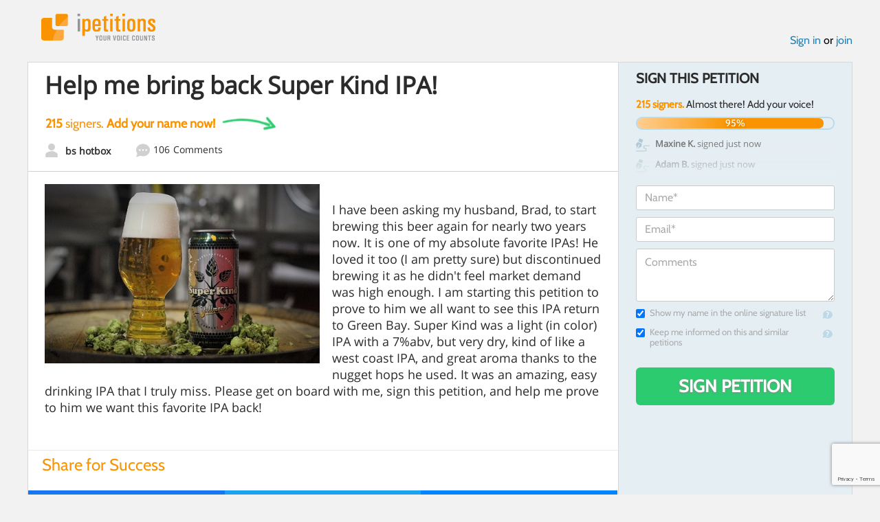

--- FILE ---
content_type: text/html; charset=utf-8
request_url: https://www.google.com/recaptcha/api2/anchor?ar=1&k=6LcFiWspAAAAAC7kwjTJ-C25bnrLYUjPVW3kG27E&co=aHR0cHM6Ly93d3cuaXBldGl0aW9ucy5jb206NDQz&hl=en&v=N67nZn4AqZkNcbeMu4prBgzg&size=invisible&anchor-ms=20000&execute-ms=30000&cb=792dvdxamnhv
body_size: 49028
content:
<!DOCTYPE HTML><html dir="ltr" lang="en"><head><meta http-equiv="Content-Type" content="text/html; charset=UTF-8">
<meta http-equiv="X-UA-Compatible" content="IE=edge">
<title>reCAPTCHA</title>
<style type="text/css">
/* cyrillic-ext */
@font-face {
  font-family: 'Roboto';
  font-style: normal;
  font-weight: 400;
  font-stretch: 100%;
  src: url(//fonts.gstatic.com/s/roboto/v48/KFO7CnqEu92Fr1ME7kSn66aGLdTylUAMa3GUBHMdazTgWw.woff2) format('woff2');
  unicode-range: U+0460-052F, U+1C80-1C8A, U+20B4, U+2DE0-2DFF, U+A640-A69F, U+FE2E-FE2F;
}
/* cyrillic */
@font-face {
  font-family: 'Roboto';
  font-style: normal;
  font-weight: 400;
  font-stretch: 100%;
  src: url(//fonts.gstatic.com/s/roboto/v48/KFO7CnqEu92Fr1ME7kSn66aGLdTylUAMa3iUBHMdazTgWw.woff2) format('woff2');
  unicode-range: U+0301, U+0400-045F, U+0490-0491, U+04B0-04B1, U+2116;
}
/* greek-ext */
@font-face {
  font-family: 'Roboto';
  font-style: normal;
  font-weight: 400;
  font-stretch: 100%;
  src: url(//fonts.gstatic.com/s/roboto/v48/KFO7CnqEu92Fr1ME7kSn66aGLdTylUAMa3CUBHMdazTgWw.woff2) format('woff2');
  unicode-range: U+1F00-1FFF;
}
/* greek */
@font-face {
  font-family: 'Roboto';
  font-style: normal;
  font-weight: 400;
  font-stretch: 100%;
  src: url(//fonts.gstatic.com/s/roboto/v48/KFO7CnqEu92Fr1ME7kSn66aGLdTylUAMa3-UBHMdazTgWw.woff2) format('woff2');
  unicode-range: U+0370-0377, U+037A-037F, U+0384-038A, U+038C, U+038E-03A1, U+03A3-03FF;
}
/* math */
@font-face {
  font-family: 'Roboto';
  font-style: normal;
  font-weight: 400;
  font-stretch: 100%;
  src: url(//fonts.gstatic.com/s/roboto/v48/KFO7CnqEu92Fr1ME7kSn66aGLdTylUAMawCUBHMdazTgWw.woff2) format('woff2');
  unicode-range: U+0302-0303, U+0305, U+0307-0308, U+0310, U+0312, U+0315, U+031A, U+0326-0327, U+032C, U+032F-0330, U+0332-0333, U+0338, U+033A, U+0346, U+034D, U+0391-03A1, U+03A3-03A9, U+03B1-03C9, U+03D1, U+03D5-03D6, U+03F0-03F1, U+03F4-03F5, U+2016-2017, U+2034-2038, U+203C, U+2040, U+2043, U+2047, U+2050, U+2057, U+205F, U+2070-2071, U+2074-208E, U+2090-209C, U+20D0-20DC, U+20E1, U+20E5-20EF, U+2100-2112, U+2114-2115, U+2117-2121, U+2123-214F, U+2190, U+2192, U+2194-21AE, U+21B0-21E5, U+21F1-21F2, U+21F4-2211, U+2213-2214, U+2216-22FF, U+2308-230B, U+2310, U+2319, U+231C-2321, U+2336-237A, U+237C, U+2395, U+239B-23B7, U+23D0, U+23DC-23E1, U+2474-2475, U+25AF, U+25B3, U+25B7, U+25BD, U+25C1, U+25CA, U+25CC, U+25FB, U+266D-266F, U+27C0-27FF, U+2900-2AFF, U+2B0E-2B11, U+2B30-2B4C, U+2BFE, U+3030, U+FF5B, U+FF5D, U+1D400-1D7FF, U+1EE00-1EEFF;
}
/* symbols */
@font-face {
  font-family: 'Roboto';
  font-style: normal;
  font-weight: 400;
  font-stretch: 100%;
  src: url(//fonts.gstatic.com/s/roboto/v48/KFO7CnqEu92Fr1ME7kSn66aGLdTylUAMaxKUBHMdazTgWw.woff2) format('woff2');
  unicode-range: U+0001-000C, U+000E-001F, U+007F-009F, U+20DD-20E0, U+20E2-20E4, U+2150-218F, U+2190, U+2192, U+2194-2199, U+21AF, U+21E6-21F0, U+21F3, U+2218-2219, U+2299, U+22C4-22C6, U+2300-243F, U+2440-244A, U+2460-24FF, U+25A0-27BF, U+2800-28FF, U+2921-2922, U+2981, U+29BF, U+29EB, U+2B00-2BFF, U+4DC0-4DFF, U+FFF9-FFFB, U+10140-1018E, U+10190-1019C, U+101A0, U+101D0-101FD, U+102E0-102FB, U+10E60-10E7E, U+1D2C0-1D2D3, U+1D2E0-1D37F, U+1F000-1F0FF, U+1F100-1F1AD, U+1F1E6-1F1FF, U+1F30D-1F30F, U+1F315, U+1F31C, U+1F31E, U+1F320-1F32C, U+1F336, U+1F378, U+1F37D, U+1F382, U+1F393-1F39F, U+1F3A7-1F3A8, U+1F3AC-1F3AF, U+1F3C2, U+1F3C4-1F3C6, U+1F3CA-1F3CE, U+1F3D4-1F3E0, U+1F3ED, U+1F3F1-1F3F3, U+1F3F5-1F3F7, U+1F408, U+1F415, U+1F41F, U+1F426, U+1F43F, U+1F441-1F442, U+1F444, U+1F446-1F449, U+1F44C-1F44E, U+1F453, U+1F46A, U+1F47D, U+1F4A3, U+1F4B0, U+1F4B3, U+1F4B9, U+1F4BB, U+1F4BF, U+1F4C8-1F4CB, U+1F4D6, U+1F4DA, U+1F4DF, U+1F4E3-1F4E6, U+1F4EA-1F4ED, U+1F4F7, U+1F4F9-1F4FB, U+1F4FD-1F4FE, U+1F503, U+1F507-1F50B, U+1F50D, U+1F512-1F513, U+1F53E-1F54A, U+1F54F-1F5FA, U+1F610, U+1F650-1F67F, U+1F687, U+1F68D, U+1F691, U+1F694, U+1F698, U+1F6AD, U+1F6B2, U+1F6B9-1F6BA, U+1F6BC, U+1F6C6-1F6CF, U+1F6D3-1F6D7, U+1F6E0-1F6EA, U+1F6F0-1F6F3, U+1F6F7-1F6FC, U+1F700-1F7FF, U+1F800-1F80B, U+1F810-1F847, U+1F850-1F859, U+1F860-1F887, U+1F890-1F8AD, U+1F8B0-1F8BB, U+1F8C0-1F8C1, U+1F900-1F90B, U+1F93B, U+1F946, U+1F984, U+1F996, U+1F9E9, U+1FA00-1FA6F, U+1FA70-1FA7C, U+1FA80-1FA89, U+1FA8F-1FAC6, U+1FACE-1FADC, U+1FADF-1FAE9, U+1FAF0-1FAF8, U+1FB00-1FBFF;
}
/* vietnamese */
@font-face {
  font-family: 'Roboto';
  font-style: normal;
  font-weight: 400;
  font-stretch: 100%;
  src: url(//fonts.gstatic.com/s/roboto/v48/KFO7CnqEu92Fr1ME7kSn66aGLdTylUAMa3OUBHMdazTgWw.woff2) format('woff2');
  unicode-range: U+0102-0103, U+0110-0111, U+0128-0129, U+0168-0169, U+01A0-01A1, U+01AF-01B0, U+0300-0301, U+0303-0304, U+0308-0309, U+0323, U+0329, U+1EA0-1EF9, U+20AB;
}
/* latin-ext */
@font-face {
  font-family: 'Roboto';
  font-style: normal;
  font-weight: 400;
  font-stretch: 100%;
  src: url(//fonts.gstatic.com/s/roboto/v48/KFO7CnqEu92Fr1ME7kSn66aGLdTylUAMa3KUBHMdazTgWw.woff2) format('woff2');
  unicode-range: U+0100-02BA, U+02BD-02C5, U+02C7-02CC, U+02CE-02D7, U+02DD-02FF, U+0304, U+0308, U+0329, U+1D00-1DBF, U+1E00-1E9F, U+1EF2-1EFF, U+2020, U+20A0-20AB, U+20AD-20C0, U+2113, U+2C60-2C7F, U+A720-A7FF;
}
/* latin */
@font-face {
  font-family: 'Roboto';
  font-style: normal;
  font-weight: 400;
  font-stretch: 100%;
  src: url(//fonts.gstatic.com/s/roboto/v48/KFO7CnqEu92Fr1ME7kSn66aGLdTylUAMa3yUBHMdazQ.woff2) format('woff2');
  unicode-range: U+0000-00FF, U+0131, U+0152-0153, U+02BB-02BC, U+02C6, U+02DA, U+02DC, U+0304, U+0308, U+0329, U+2000-206F, U+20AC, U+2122, U+2191, U+2193, U+2212, U+2215, U+FEFF, U+FFFD;
}
/* cyrillic-ext */
@font-face {
  font-family: 'Roboto';
  font-style: normal;
  font-weight: 500;
  font-stretch: 100%;
  src: url(//fonts.gstatic.com/s/roboto/v48/KFO7CnqEu92Fr1ME7kSn66aGLdTylUAMa3GUBHMdazTgWw.woff2) format('woff2');
  unicode-range: U+0460-052F, U+1C80-1C8A, U+20B4, U+2DE0-2DFF, U+A640-A69F, U+FE2E-FE2F;
}
/* cyrillic */
@font-face {
  font-family: 'Roboto';
  font-style: normal;
  font-weight: 500;
  font-stretch: 100%;
  src: url(//fonts.gstatic.com/s/roboto/v48/KFO7CnqEu92Fr1ME7kSn66aGLdTylUAMa3iUBHMdazTgWw.woff2) format('woff2');
  unicode-range: U+0301, U+0400-045F, U+0490-0491, U+04B0-04B1, U+2116;
}
/* greek-ext */
@font-face {
  font-family: 'Roboto';
  font-style: normal;
  font-weight: 500;
  font-stretch: 100%;
  src: url(//fonts.gstatic.com/s/roboto/v48/KFO7CnqEu92Fr1ME7kSn66aGLdTylUAMa3CUBHMdazTgWw.woff2) format('woff2');
  unicode-range: U+1F00-1FFF;
}
/* greek */
@font-face {
  font-family: 'Roboto';
  font-style: normal;
  font-weight: 500;
  font-stretch: 100%;
  src: url(//fonts.gstatic.com/s/roboto/v48/KFO7CnqEu92Fr1ME7kSn66aGLdTylUAMa3-UBHMdazTgWw.woff2) format('woff2');
  unicode-range: U+0370-0377, U+037A-037F, U+0384-038A, U+038C, U+038E-03A1, U+03A3-03FF;
}
/* math */
@font-face {
  font-family: 'Roboto';
  font-style: normal;
  font-weight: 500;
  font-stretch: 100%;
  src: url(//fonts.gstatic.com/s/roboto/v48/KFO7CnqEu92Fr1ME7kSn66aGLdTylUAMawCUBHMdazTgWw.woff2) format('woff2');
  unicode-range: U+0302-0303, U+0305, U+0307-0308, U+0310, U+0312, U+0315, U+031A, U+0326-0327, U+032C, U+032F-0330, U+0332-0333, U+0338, U+033A, U+0346, U+034D, U+0391-03A1, U+03A3-03A9, U+03B1-03C9, U+03D1, U+03D5-03D6, U+03F0-03F1, U+03F4-03F5, U+2016-2017, U+2034-2038, U+203C, U+2040, U+2043, U+2047, U+2050, U+2057, U+205F, U+2070-2071, U+2074-208E, U+2090-209C, U+20D0-20DC, U+20E1, U+20E5-20EF, U+2100-2112, U+2114-2115, U+2117-2121, U+2123-214F, U+2190, U+2192, U+2194-21AE, U+21B0-21E5, U+21F1-21F2, U+21F4-2211, U+2213-2214, U+2216-22FF, U+2308-230B, U+2310, U+2319, U+231C-2321, U+2336-237A, U+237C, U+2395, U+239B-23B7, U+23D0, U+23DC-23E1, U+2474-2475, U+25AF, U+25B3, U+25B7, U+25BD, U+25C1, U+25CA, U+25CC, U+25FB, U+266D-266F, U+27C0-27FF, U+2900-2AFF, U+2B0E-2B11, U+2B30-2B4C, U+2BFE, U+3030, U+FF5B, U+FF5D, U+1D400-1D7FF, U+1EE00-1EEFF;
}
/* symbols */
@font-face {
  font-family: 'Roboto';
  font-style: normal;
  font-weight: 500;
  font-stretch: 100%;
  src: url(//fonts.gstatic.com/s/roboto/v48/KFO7CnqEu92Fr1ME7kSn66aGLdTylUAMaxKUBHMdazTgWw.woff2) format('woff2');
  unicode-range: U+0001-000C, U+000E-001F, U+007F-009F, U+20DD-20E0, U+20E2-20E4, U+2150-218F, U+2190, U+2192, U+2194-2199, U+21AF, U+21E6-21F0, U+21F3, U+2218-2219, U+2299, U+22C4-22C6, U+2300-243F, U+2440-244A, U+2460-24FF, U+25A0-27BF, U+2800-28FF, U+2921-2922, U+2981, U+29BF, U+29EB, U+2B00-2BFF, U+4DC0-4DFF, U+FFF9-FFFB, U+10140-1018E, U+10190-1019C, U+101A0, U+101D0-101FD, U+102E0-102FB, U+10E60-10E7E, U+1D2C0-1D2D3, U+1D2E0-1D37F, U+1F000-1F0FF, U+1F100-1F1AD, U+1F1E6-1F1FF, U+1F30D-1F30F, U+1F315, U+1F31C, U+1F31E, U+1F320-1F32C, U+1F336, U+1F378, U+1F37D, U+1F382, U+1F393-1F39F, U+1F3A7-1F3A8, U+1F3AC-1F3AF, U+1F3C2, U+1F3C4-1F3C6, U+1F3CA-1F3CE, U+1F3D4-1F3E0, U+1F3ED, U+1F3F1-1F3F3, U+1F3F5-1F3F7, U+1F408, U+1F415, U+1F41F, U+1F426, U+1F43F, U+1F441-1F442, U+1F444, U+1F446-1F449, U+1F44C-1F44E, U+1F453, U+1F46A, U+1F47D, U+1F4A3, U+1F4B0, U+1F4B3, U+1F4B9, U+1F4BB, U+1F4BF, U+1F4C8-1F4CB, U+1F4D6, U+1F4DA, U+1F4DF, U+1F4E3-1F4E6, U+1F4EA-1F4ED, U+1F4F7, U+1F4F9-1F4FB, U+1F4FD-1F4FE, U+1F503, U+1F507-1F50B, U+1F50D, U+1F512-1F513, U+1F53E-1F54A, U+1F54F-1F5FA, U+1F610, U+1F650-1F67F, U+1F687, U+1F68D, U+1F691, U+1F694, U+1F698, U+1F6AD, U+1F6B2, U+1F6B9-1F6BA, U+1F6BC, U+1F6C6-1F6CF, U+1F6D3-1F6D7, U+1F6E0-1F6EA, U+1F6F0-1F6F3, U+1F6F7-1F6FC, U+1F700-1F7FF, U+1F800-1F80B, U+1F810-1F847, U+1F850-1F859, U+1F860-1F887, U+1F890-1F8AD, U+1F8B0-1F8BB, U+1F8C0-1F8C1, U+1F900-1F90B, U+1F93B, U+1F946, U+1F984, U+1F996, U+1F9E9, U+1FA00-1FA6F, U+1FA70-1FA7C, U+1FA80-1FA89, U+1FA8F-1FAC6, U+1FACE-1FADC, U+1FADF-1FAE9, U+1FAF0-1FAF8, U+1FB00-1FBFF;
}
/* vietnamese */
@font-face {
  font-family: 'Roboto';
  font-style: normal;
  font-weight: 500;
  font-stretch: 100%;
  src: url(//fonts.gstatic.com/s/roboto/v48/KFO7CnqEu92Fr1ME7kSn66aGLdTylUAMa3OUBHMdazTgWw.woff2) format('woff2');
  unicode-range: U+0102-0103, U+0110-0111, U+0128-0129, U+0168-0169, U+01A0-01A1, U+01AF-01B0, U+0300-0301, U+0303-0304, U+0308-0309, U+0323, U+0329, U+1EA0-1EF9, U+20AB;
}
/* latin-ext */
@font-face {
  font-family: 'Roboto';
  font-style: normal;
  font-weight: 500;
  font-stretch: 100%;
  src: url(//fonts.gstatic.com/s/roboto/v48/KFO7CnqEu92Fr1ME7kSn66aGLdTylUAMa3KUBHMdazTgWw.woff2) format('woff2');
  unicode-range: U+0100-02BA, U+02BD-02C5, U+02C7-02CC, U+02CE-02D7, U+02DD-02FF, U+0304, U+0308, U+0329, U+1D00-1DBF, U+1E00-1E9F, U+1EF2-1EFF, U+2020, U+20A0-20AB, U+20AD-20C0, U+2113, U+2C60-2C7F, U+A720-A7FF;
}
/* latin */
@font-face {
  font-family: 'Roboto';
  font-style: normal;
  font-weight: 500;
  font-stretch: 100%;
  src: url(//fonts.gstatic.com/s/roboto/v48/KFO7CnqEu92Fr1ME7kSn66aGLdTylUAMa3yUBHMdazQ.woff2) format('woff2');
  unicode-range: U+0000-00FF, U+0131, U+0152-0153, U+02BB-02BC, U+02C6, U+02DA, U+02DC, U+0304, U+0308, U+0329, U+2000-206F, U+20AC, U+2122, U+2191, U+2193, U+2212, U+2215, U+FEFF, U+FFFD;
}
/* cyrillic-ext */
@font-face {
  font-family: 'Roboto';
  font-style: normal;
  font-weight: 900;
  font-stretch: 100%;
  src: url(//fonts.gstatic.com/s/roboto/v48/KFO7CnqEu92Fr1ME7kSn66aGLdTylUAMa3GUBHMdazTgWw.woff2) format('woff2');
  unicode-range: U+0460-052F, U+1C80-1C8A, U+20B4, U+2DE0-2DFF, U+A640-A69F, U+FE2E-FE2F;
}
/* cyrillic */
@font-face {
  font-family: 'Roboto';
  font-style: normal;
  font-weight: 900;
  font-stretch: 100%;
  src: url(//fonts.gstatic.com/s/roboto/v48/KFO7CnqEu92Fr1ME7kSn66aGLdTylUAMa3iUBHMdazTgWw.woff2) format('woff2');
  unicode-range: U+0301, U+0400-045F, U+0490-0491, U+04B0-04B1, U+2116;
}
/* greek-ext */
@font-face {
  font-family: 'Roboto';
  font-style: normal;
  font-weight: 900;
  font-stretch: 100%;
  src: url(//fonts.gstatic.com/s/roboto/v48/KFO7CnqEu92Fr1ME7kSn66aGLdTylUAMa3CUBHMdazTgWw.woff2) format('woff2');
  unicode-range: U+1F00-1FFF;
}
/* greek */
@font-face {
  font-family: 'Roboto';
  font-style: normal;
  font-weight: 900;
  font-stretch: 100%;
  src: url(//fonts.gstatic.com/s/roboto/v48/KFO7CnqEu92Fr1ME7kSn66aGLdTylUAMa3-UBHMdazTgWw.woff2) format('woff2');
  unicode-range: U+0370-0377, U+037A-037F, U+0384-038A, U+038C, U+038E-03A1, U+03A3-03FF;
}
/* math */
@font-face {
  font-family: 'Roboto';
  font-style: normal;
  font-weight: 900;
  font-stretch: 100%;
  src: url(//fonts.gstatic.com/s/roboto/v48/KFO7CnqEu92Fr1ME7kSn66aGLdTylUAMawCUBHMdazTgWw.woff2) format('woff2');
  unicode-range: U+0302-0303, U+0305, U+0307-0308, U+0310, U+0312, U+0315, U+031A, U+0326-0327, U+032C, U+032F-0330, U+0332-0333, U+0338, U+033A, U+0346, U+034D, U+0391-03A1, U+03A3-03A9, U+03B1-03C9, U+03D1, U+03D5-03D6, U+03F0-03F1, U+03F4-03F5, U+2016-2017, U+2034-2038, U+203C, U+2040, U+2043, U+2047, U+2050, U+2057, U+205F, U+2070-2071, U+2074-208E, U+2090-209C, U+20D0-20DC, U+20E1, U+20E5-20EF, U+2100-2112, U+2114-2115, U+2117-2121, U+2123-214F, U+2190, U+2192, U+2194-21AE, U+21B0-21E5, U+21F1-21F2, U+21F4-2211, U+2213-2214, U+2216-22FF, U+2308-230B, U+2310, U+2319, U+231C-2321, U+2336-237A, U+237C, U+2395, U+239B-23B7, U+23D0, U+23DC-23E1, U+2474-2475, U+25AF, U+25B3, U+25B7, U+25BD, U+25C1, U+25CA, U+25CC, U+25FB, U+266D-266F, U+27C0-27FF, U+2900-2AFF, U+2B0E-2B11, U+2B30-2B4C, U+2BFE, U+3030, U+FF5B, U+FF5D, U+1D400-1D7FF, U+1EE00-1EEFF;
}
/* symbols */
@font-face {
  font-family: 'Roboto';
  font-style: normal;
  font-weight: 900;
  font-stretch: 100%;
  src: url(//fonts.gstatic.com/s/roboto/v48/KFO7CnqEu92Fr1ME7kSn66aGLdTylUAMaxKUBHMdazTgWw.woff2) format('woff2');
  unicode-range: U+0001-000C, U+000E-001F, U+007F-009F, U+20DD-20E0, U+20E2-20E4, U+2150-218F, U+2190, U+2192, U+2194-2199, U+21AF, U+21E6-21F0, U+21F3, U+2218-2219, U+2299, U+22C4-22C6, U+2300-243F, U+2440-244A, U+2460-24FF, U+25A0-27BF, U+2800-28FF, U+2921-2922, U+2981, U+29BF, U+29EB, U+2B00-2BFF, U+4DC0-4DFF, U+FFF9-FFFB, U+10140-1018E, U+10190-1019C, U+101A0, U+101D0-101FD, U+102E0-102FB, U+10E60-10E7E, U+1D2C0-1D2D3, U+1D2E0-1D37F, U+1F000-1F0FF, U+1F100-1F1AD, U+1F1E6-1F1FF, U+1F30D-1F30F, U+1F315, U+1F31C, U+1F31E, U+1F320-1F32C, U+1F336, U+1F378, U+1F37D, U+1F382, U+1F393-1F39F, U+1F3A7-1F3A8, U+1F3AC-1F3AF, U+1F3C2, U+1F3C4-1F3C6, U+1F3CA-1F3CE, U+1F3D4-1F3E0, U+1F3ED, U+1F3F1-1F3F3, U+1F3F5-1F3F7, U+1F408, U+1F415, U+1F41F, U+1F426, U+1F43F, U+1F441-1F442, U+1F444, U+1F446-1F449, U+1F44C-1F44E, U+1F453, U+1F46A, U+1F47D, U+1F4A3, U+1F4B0, U+1F4B3, U+1F4B9, U+1F4BB, U+1F4BF, U+1F4C8-1F4CB, U+1F4D6, U+1F4DA, U+1F4DF, U+1F4E3-1F4E6, U+1F4EA-1F4ED, U+1F4F7, U+1F4F9-1F4FB, U+1F4FD-1F4FE, U+1F503, U+1F507-1F50B, U+1F50D, U+1F512-1F513, U+1F53E-1F54A, U+1F54F-1F5FA, U+1F610, U+1F650-1F67F, U+1F687, U+1F68D, U+1F691, U+1F694, U+1F698, U+1F6AD, U+1F6B2, U+1F6B9-1F6BA, U+1F6BC, U+1F6C6-1F6CF, U+1F6D3-1F6D7, U+1F6E0-1F6EA, U+1F6F0-1F6F3, U+1F6F7-1F6FC, U+1F700-1F7FF, U+1F800-1F80B, U+1F810-1F847, U+1F850-1F859, U+1F860-1F887, U+1F890-1F8AD, U+1F8B0-1F8BB, U+1F8C0-1F8C1, U+1F900-1F90B, U+1F93B, U+1F946, U+1F984, U+1F996, U+1F9E9, U+1FA00-1FA6F, U+1FA70-1FA7C, U+1FA80-1FA89, U+1FA8F-1FAC6, U+1FACE-1FADC, U+1FADF-1FAE9, U+1FAF0-1FAF8, U+1FB00-1FBFF;
}
/* vietnamese */
@font-face {
  font-family: 'Roboto';
  font-style: normal;
  font-weight: 900;
  font-stretch: 100%;
  src: url(//fonts.gstatic.com/s/roboto/v48/KFO7CnqEu92Fr1ME7kSn66aGLdTylUAMa3OUBHMdazTgWw.woff2) format('woff2');
  unicode-range: U+0102-0103, U+0110-0111, U+0128-0129, U+0168-0169, U+01A0-01A1, U+01AF-01B0, U+0300-0301, U+0303-0304, U+0308-0309, U+0323, U+0329, U+1EA0-1EF9, U+20AB;
}
/* latin-ext */
@font-face {
  font-family: 'Roboto';
  font-style: normal;
  font-weight: 900;
  font-stretch: 100%;
  src: url(//fonts.gstatic.com/s/roboto/v48/KFO7CnqEu92Fr1ME7kSn66aGLdTylUAMa3KUBHMdazTgWw.woff2) format('woff2');
  unicode-range: U+0100-02BA, U+02BD-02C5, U+02C7-02CC, U+02CE-02D7, U+02DD-02FF, U+0304, U+0308, U+0329, U+1D00-1DBF, U+1E00-1E9F, U+1EF2-1EFF, U+2020, U+20A0-20AB, U+20AD-20C0, U+2113, U+2C60-2C7F, U+A720-A7FF;
}
/* latin */
@font-face {
  font-family: 'Roboto';
  font-style: normal;
  font-weight: 900;
  font-stretch: 100%;
  src: url(//fonts.gstatic.com/s/roboto/v48/KFO7CnqEu92Fr1ME7kSn66aGLdTylUAMa3yUBHMdazQ.woff2) format('woff2');
  unicode-range: U+0000-00FF, U+0131, U+0152-0153, U+02BB-02BC, U+02C6, U+02DA, U+02DC, U+0304, U+0308, U+0329, U+2000-206F, U+20AC, U+2122, U+2191, U+2193, U+2212, U+2215, U+FEFF, U+FFFD;
}

</style>
<link rel="stylesheet" type="text/css" href="https://www.gstatic.com/recaptcha/releases/N67nZn4AqZkNcbeMu4prBgzg/styles__ltr.css">
<script nonce="fX277A8tzLss2jTpN0JxYQ" type="text/javascript">window['__recaptcha_api'] = 'https://www.google.com/recaptcha/api2/';</script>
<script type="text/javascript" src="https://www.gstatic.com/recaptcha/releases/N67nZn4AqZkNcbeMu4prBgzg/recaptcha__en.js" nonce="fX277A8tzLss2jTpN0JxYQ">
      
    </script></head>
<body><div id="rc-anchor-alert" class="rc-anchor-alert"></div>
<input type="hidden" id="recaptcha-token" value="[base64]">
<script type="text/javascript" nonce="fX277A8tzLss2jTpN0JxYQ">
      recaptcha.anchor.Main.init("[\x22ainput\x22,[\x22bgdata\x22,\x22\x22,\[base64]/[base64]/[base64]/[base64]/[base64]/[base64]/KGcoTywyNTMsTy5PKSxVRyhPLEMpKTpnKE8sMjUzLEMpLE8pKSxsKSksTykpfSxieT1mdW5jdGlvbihDLE8sdSxsKXtmb3IobD0odT1SKEMpLDApO08+MDtPLS0pbD1sPDw4fFooQyk7ZyhDLHUsbCl9LFVHPWZ1bmN0aW9uKEMsTyl7Qy5pLmxlbmd0aD4xMDQ/[base64]/[base64]/[base64]/[base64]/[base64]/[base64]/[base64]\\u003d\x22,\[base64]\x22,\x22wpcnwoHDtMOCwpzDnMK3IcKZGCUlT1VfbMOww5lPw54GwpMqwrbCjSIuWnZKZ8K/K8K1WnDCksOGcGh6wpHCscO2wobCgmHDv3nCmsOhwq7CgMKFw4M9woPDj8Oew6XCoBtmPMKAwrbDvcKYw5w0aMO6w7fChcOQwr4ZEMOtIAjCt18NwrLCp8ORKlXDuy1Uw6JvdB9oaWjCs8OwXCMCw6N2wpMFfiBda3Eqw4jDlcK4wqF/[base64]/DvcO7T8Onw5TDuxfClcO1wow8GsO/KzTCksOhE0xgHcOdw6TCmQzDvMOKBE4EwonDumbCisOGwrzDq8OJfxbDh8KKwq7CvHvCsUwcw6rDucKTwroyw6ouwqzCrsKswpLDrVfDoMK5wpnDn1Zrwqhpw4wRw5nDusKxUMKBw58QMsOMX8K4eA/CjMKpwoATw7fCgRfCmDoEYgzCniohwoLDgDArdyfCvRTCp8ODZcKBwo8aWgzDh8KnOHg5w6DCksOOw4TCtMKHbsOwwpFOHFvCucOiVGMyw7/ClF7ChcKOw7LDvWzDt0XCg8KhQndyO8Kqw6weBnLDo8K6wr4DIGDCvsK4eMKQDg0iDsK/[base64]/wphJVAh2UHJvwoMlw4bDkMK+K8KhwpjDkE/Cu8OMNMOew51Jw5ENw6g4bExITBvDsD9GYsKkwoxodjzDr8OtYk94w6NhQcOoKMO0ZxIkw7MxFMOmw5bClsK7XQ/Cg8OLIGwzw78qQy18dsK+wqLCskpjPMO3w6bCrMKVwp7DqBXChcOVw4/[base64]/DvMOBwrtzDMOTK8O0L8OVZ8KjwoUzw6QtAcO1w64bwo/DukYMLsOjdsO4F8KXDAPCoMKUDQHCu8KOwoDCsVTCgUkwU8OkwpTChSw7XVtawo7CjsO/wr8Ow4oawpnCsBBvw7rDpcONwoJXMmbDjsKDDWlXP1bDn8KRw7MCw6NPH8KgRGbCjhUwdMKYwrjDqH9NCHVbw4PCvCtUwrM3wojChWDDsWBmfcKTTHDCn8KDwo8dWDzDtmTCpxtxwr/DgMKKbMOTw65Rw5zCqMKQBkwsEcOlw7nCt8K6XMOtRRPDu2gDSMKuw4/[base64]/Ck8Ovw5csw4jDj8KVwrzDtwcMwoAmAA/DihkbwrXDnW/Do3B1wqbDkHfDmBrCisKcw6MeJsOqNMKdw4/Dp8KRckMDw5LDqsKuCTMYMsO7axPDoh5Xw7/[base64]/DqsKgwoJcHixzwpgqGMOFNsOPBMKgwpVMwpvDnMODw5pxC8K/woHDmXslwrPDp8OcXsK4wohtb8KRS8KLHsOoQcOPw5zDqnrDrcK5EsK7fQPCuCPDm1c3wqV9w5jDl3rCmS3Ct8KJT8Kudi/Dg8KkLMKQFsOMLA3Cn8O1wrDDo1dMJsO0EcKhw6XDsxvDlMOHwr/CpcK1YMKJw6DClsOiw4vDsj41MsKAWcOdKgc4U8OkbwTDnRDDmsKsRMK7fMK1wojCtsKpCjrCtMKUwpTCrRNvw5/CkWITYMOQZSBpwq7DnCDDl8KXw5bCiMOOw4MgBcOlwrPCj8K5PcOewo0AwpzDvsKswojCtcK5MDAfwoZCWVjDhm7CnFjCghrDtGjDiMOyayYww5DCtVzDlngrQTDCvcONPcOYwozCksKUL8ORw57DhcO/w7pcWnUUckosewkYw4nDs8OxwpfDikYHdiQDwobCsDRKeMOEb2hJasOZA3wfWArCh8OJwpEjGF7Dk0XDqlbCg8OWdsONw605a8Otw5DDlFnDjAXCsSvDicKCLG4awqVLwqvClXnCiBkrw5VrKgIeV8K/BsORw7zCj8OObF3DvcKWc8Oxwosgc8Klw4Icw6fDoxErVcKHUyt4ZcOZwqFFw7/[base64]/CtsOXHRvCosKgwq3CjE3CgsOycgtJNcKzw7DCtlVNw5nCisKeC8OUw75TTcKMbm7CuMK1wqDClSbDnDguwp8tT29LwqrCizNhw6B0w6PCjMKZw4XDicOQAE43wq9uw6RQAcKBOEzChTrDlgVFw7nCo8KBA8KNeUtRwottwq/CpBk9ZgUOAQhKwpbCp8KlJsOIwoDCvsKDFikMARJ/NlPDtVzDgsOufWvCisK6DsKGRsK6w7Qiw6EKwpfDvkZ8f8OJwoQBbcO0w6LCsMO5FsKzfxXCocKhLVXDgsOjAcOxw77DjUDCssOuw5/DiFzCmgDCv3XDhDQowq1Qw5kiEcOJwrkzXgV+wr/Clj/[base64]/CmF/DmkbCuixIwpVlw7oxAMKRwprDg2MPPnpCw6EwOi1nwprCnQVPw5s6w71RwpptD8OiZXw7w47DkRrDn8OUwpfDtsOAwoFAfDLCpEViw7bCmcOtw4wNwroIw5XDpFvDohbCmsO6H8O8wq5Ic0VuIsOEOMKiSA80eFdCJMOKDMO8D8Oxw4tfID1cwr/CiMOeV8OVP8OiwrHCsMK/w53Cv0nDin4kdMO+bcKQPcO8E8O4BMKFw5cBwr1Wwp7Dj8OqYgZDf8Khw4zCuXDDvkNeOcKsB2EDEBDDoUoxJm/DmArDicOXw7bCqV5TworCvBwgTE1hZcOywoU+w6Jbw6BUBGfCtH0qwpNZRW7CqA3DqxDDqcOvw7nCoC1pMsOnwo/Dl8KJNV4TDgZvwowfXMOTw5jCol58woh9WhkPw6JZw4DCgRwjbC4Jw6BObsOSB8KIwpvDocKyw7llwr7Clw/DucOawpIZJMKpwp50w6BVGHl/w4QiYMKGMwfDn8ODLcKKfMK1AMOJOMOsew/Co8O9ScObw7g1Ox4rwpLDhXzDuy3DmMOBGTXDl3IhwrgHB8K5wosFw5ZFY8KMDMOmCgpHNhcgw7s3w4rCihXDgFM5w5zCm8OLMSA7UMO1wrnCgUIRw5c0e8Oow7nChMKRwpDCk03ClFtnWEQGdcK5LsKeQMOiWcKJwrViw5Ndw6gbLsOYw51Te8OCMn4PVcO/[base64]/wpXDr2FwNMKlCcOeNWbDpn5/ecOkwqVTwoTChhF7wo5Rw6ltBsOqwpMOwpDDlcK9wo8AWUTCpV/ChcOLSXPDr8O1MnPDjMKYwoQiIjMZOVtXw7EYOMKTFj90KFghIsONE8K9w5oPTCLDu3Y2wpc6wp55w4XClXLCs8OaAmgmBcKpDUBTIHjDp1VsM8K/w6o2PcKLbVXCgS4sKizDtMO7w4rDs8OIw4PDljTDs8KTBhzDhcOQw7vDtMK1w59GCWgww6sDA8KVwopFw4srJ8KEDC3Do8Kzw7bDocOKw4/DvBBmwpE+A8K5wq/DoSDCtsOHA8Kowpxzw5sww50Awq1eXA3DmUgewpoubsOTw6NtPMK3QMO4MChcw6jDtg7ChFTCgFXDjGHCiWLCgVktVj/Cgn7DhnRvU8Odwq8Lwq5XwogswohOw79aZsOgIR3DkkxnEsKfw6MwJCFswpdzI8KFw79tw6rClcOuwrZGF8ONwoQADcOfwpDDrcKBwrbCpzRswpbCth0UPsKvOcKBR8KAw4tiwr4PwoNiRnvCgcOXAV3CrcKzNENaw5jDly0EeHfCv8O/[base64]/DixfDkMKPw5HCml5Hw5lkw6Q4UMK/w6/DlCfDt1UYTVFEwrXCjBTDkjHCmSd7woXCljDClW83w7Blw4PCsQLCoMKEXsKhwrnDkcOiw48SND0qw6syJMOuwr/CrFXDpMOWw6k5w6bCpcKsw6rDuj4fwrfClSlDecKKPw4nw6DClcOZw7HCiAd/XMK/AMOTw4YCdcODEClmwpslT8O5w7Zpw6Yew7PClWA+w5LDkcK7w7XCjMOsKHITCsOvNiHDsG3DkjpBwqbCmMKiwojDuRbDpsKQCyfCncKnwovCusOybiHCrXnCqg4+wofDuMOiBcKBUcKtw7lzwqzDv8Oswqcuw5/[base64]/woHDrsOPwqHDrXXCnsODXEYaw4rDuRPCim7Dq1DDm8KJwp9vwqDCm8O1wr95YjJzPcOBT1UrwrrCqEtRQxtzaMOtQ8O8wrvDuS0/wrHDjhxow4rDhsOKwolxwrbCtWbCq3LCuMKlYcOQK8Odw5oAwqB5wo3CtsOjQ3xFcCDCtcKowoMAw4vCtV8Dw6dzbcK6woDDqMKbPMOhwqjDjsK4w6gcw41sMVJhwrwYIg/CkgzDnsO8JkDCjknDpgJAOMKswp/Dv2cKwoTCk8KkKQ9xw6TCssOxecKRcx7DlRvCog8Mwo1gVDLCnMK1w7sTZg7DoB/DvsO1MkPDtMOiMRNzA8KXPQZqwpHDt8OGe0QFw51ZYg84w4gYDS/DnMKtwr1RIMOdw4XDksODMBTCtcO4w4vDgE7Cr8OEw6I8wpU6OmjDg8KXO8KbVmvCssOMNHLCiMKgwqlvVUUtw4B4SHpvK8K5wqd/wofCm8O4w5dMCzPCj2sqwp52w7dVw5cfw7FKw4/CiMObwoMuX8KXPRjDrsKPw7hwwonDiF3DksOCw4Z5NXhOwpDDk8KfwoUWEzh0wqrCllvCtMKuRMK6wrXDsG4Kw5M9wqM/wr/CmsKEw5dkV1HDkWnDhjvCvsKdfMKQwqs9w6HDg8O3JR/Dq03CoHLCj3bDosOiUMOPKMKkU3/Do8K7w4fCpcONXsK2w5XDqsO9AMOIMsOgIcKIwp0AbcOIQcK5w6jCicOGw6cSwrdNw7wrw4Eewq/[base64]/Do8KzOTRAwqZNw7gAwpDCncOobXsOTcKLw6vCnD/[base64]/wpLDj8OZdELCpsKewpXCiUFMLcKdw7JVwpHCsMKeW8KaNRHCuyTChTrDsXJ4PsORQ1fCq8KBwrEzwoQQYcOAwqXCuRHCr8OEbnXDrGA8BMOkLsKgJD/CsTHDqiPDtgZzIcKkwpjDr2FFMG92SDBsWXFsw7cgXxDDpg/DvcO4wqPDh3seKQHDgUIkCE3CucOdwrQPRMKHdmo0wrEUQG5Ow5XDt8OUw6HCoSFUwoJrAToYwphww6TChjJLwpZJIcKQwoDCucOLw6gEw7lUNsKfwqnDv8O/[base64]/U8KlwrlmB8KCw5TCr8K2w7YPFj1oWF/CqRbCoWnDg2HCqHkyRcKxaMO1HcKQZC1QwokVJibClnXCnsOSNMKBw53Chl1hwqBkCcObCcK4wpt4UcKBUsOrGDx3w5lYeC1jUcOXw4DDuBfCqW1uw7fDn8KDVsOEw4HCmHXCpsKrcMOZFiB3CcKLUwxvwqA0wr4+w4l0wrQgw5NWRMO5wqc/wqvDusOSwqAuwojDuHEOT8KWWcO0C8KJw67DnlEKb8KSJMKMQFLCo1rDsm3DkF90Y2bCty4Vw5PDvHXCkVkBccKQw5zDscOrw6HCjCN/HsO2QjYXw4xow7fDiS/CnMKsw70bw4LDk8O3WsOiEcK4asO+FcOdw4gZJMKfHFQWQsK0w5HCrcO8wr3DsMK+w57Cn8OfHWJLI0HDl8OqFmkXRRwhQxZdw4/DsMKQHAjCkMOsPXLCkmBKwowWw4TCq8K+w791B8Olw6M2XBTCn8Ohw4lEOkbDpSdAwrDCu8Kuw4zCpR3CimPDo8Kvw4oSw5B6Px4Vw4nDowLCpsKKw7tuw6vCpsOefsOEwo1AwplJwqnDkXLDusOLNF/Dh8OTw4/Dp8O9XMKpw4RZwokEY2A7KhlXK2LCj1RQwpJkw4bClsKmwpHDl8OIcMO2wqBWN8KFdsKOwpnCmFseJF7CjVvDmGTDtcKww5HDpsOHwo1kw4QrQgHCoizDo33Cpj/DicKFw6NLGsKRwrdAdMOSa8OTGMKCwoLCoMKFwphiwo1Jw5jDgzgww4kDwqfDjStNIsOjf8OEw6bDo8OFHDY9wq/DoiJOITZ8PTXDqsKYeMKhRAxgQ8OjYsK3w7PDgMOXwpXCgcKBblXDmMOCV8K0wrvDrsOkQ2/DjWoUw5rDicKPdArCnsOlwoTDnXvClsOgcMOwVMOMbcKWw6/CusOhOcOOwo1HwpRkE8OvwqBtwpoKJXBpwrZHw6fDv8O6wo4kwq7Cg8OKw7xfw6DCo1nDnMOUwo7Dj1cNfMKkw7zDlFJgw4hiUMOdw7kXQsKAUSxRw5o9ZcOROhAew7Y9w6NpwrFxdzxDMCTDusKXfgjCjjUCw7fDiMK1w4HDlVvDrknCpMKmw58Gw4/Dn01AEcO4w60Cw5/[base64]/CnSPDnx/Cm8KGCwk6w4ALKjRfHcKmw64iFSLDg8OHw58OwpPDu8KCE0wmwrZBw5jDssKSVFFcUMK/Y2pGwpdMwqnDgWJ4FcKkw6FLBk1uW1VSDxgiw5EmPsKCKcKlHjbCiMKLK1fDnXvDvsKvecO0dE4PPsK/[base64]/Ct8KMwpsJw5IyIsKFw7LClCwzwo/DgcKTLmDCjzY4w4Vuw6DDvcO8w4AFw5nCtV4qw60Cw6sraHzCpMOrJsOsGsOUaMKeR8KqfXpcYF1HSWjDucO6w6rCvVVswpJYwo/[base64]/wr/Dv8KbNMKMQ8KfwrtYwqzCkSQ2wrMhbgjDpG0mwpgZBUrDrsOPcgMjYFzCqcK9V3/CkWbCvg5SATwPwoDCpkHDoXMOw7HDkCJrwoogwrdrWcOAwoI/LkfDpMKDw5MgAANtbMO5w7fDrWoFND3DsRHCrcOLwoR7w7jDvQPDisOPe8OGwqrCn8Osw5pUw50Cw4TDgcOKwoB1wrhowrPCocOBO8K5RsKtVHUABcOnwpvCmcKNL8Ksw7nCv0bDt8K5EQPDvMOQUDtYwpFnfsORZsO0JMOyFsKZwrnCswJAwqh7w4RMwqsxw6/CgMKJw5HDuB/[base64]/QUnCj8KPwobDnjFRw456OCzDnGNKVMOMwojDrGtSw4JWBlfCvcKJbXtYS0EBw4/[base64]/CngDDj8OUw4zCkUHCvRIEwpM9wqoLHlLCm8Odw6DDvcOLcsO/AzPCvMOgYR5vwoRdcy3Dk1zDg0cMT8OGV0LDhGTCkcKywonCoMK1f0c9wpLDjcO/[base64]/Dv8OQwpwDF8OPN8OlfsOJEVhXCwXDlcOALcKgw5HDrsKaw4PClUtpwqbCjmATFl/[base64]/[base64]/w5pYwoF/w7jDjcKACsKrwqVrBjIUY8KvwqFzCDckTBAgw5bDocOcDcO2FcOtFi7Cpx7Cp8OmIcKuLgdVw67DrMO6QcOhw4c7L8K1fl3DrcOwwoDCkk3DoGt+wrrCk8KNw4F/VwlYPMKTJyfCox/CgFAYwp3DlMK3w43DvBvDsgNeIj5ORsKPwq15HcODw6sFwp9SLsObwpDDkcOSw6U0w4jChg9PFB3Ci8ONw6pkfsKHw5LDocKLw4PCuBUAwoJ6ZBokWCsDw4Bwwp9fw5RCZMK0EcOgw4LDgkdEP8O0w4XDkMOgFHR/w7jClGnDhnDDtRjCmcKRSgtGG8OmScOqwplGw73CgkbCs8Omw7DDj8OCw5IKdUtFdsOCVyDCkcK7DiYjw4smwq7DssKFw7jCucOcwpnCqjp5w7PCksK1wpRRwrfDnS5OwpHDnsOzw4B+wp08H8K3JsKVwrLDpm4nZgBAw43DlMKdw4bDqw/DvVTDuHfCgHvCnyXDj3wuwoMgaRfCkMKAw4zCqsKhw4VsBG/DicKbw4vDsH5sI8Knw6LCvyNFw6N2GnI3woE4FWfDhX4rw4kNLkluwoPChno8wrVAMcKvXjLDmFDCl8O7w4TDkMKnVcK9woY+wqTDo8OPwrdjG8Opwr/CncOLIsKwYkHCicOjKTrDtEVKCsKLwoDCu8OCRsKPdsKUwovCpEPDhzLDiADCqybCv8OAPhI3w45ww43DgMK8OVPDuX7Dlwc/w6PCksK6N8Kcw5k4w6Zmw4jCucOsSsOzEErCg8K/w73DmgbCv0zDnMKEw6hDDMOqcFUBasK0a8KOFcKtMEk/Q8K5wpAzMlXCrsKYB8OGw4IFwr0wdndbw69JwonCkcKQccKQwrg4w7nDpMKBwqHDnUdgesKtwqfCu3vCncODw4UzwqZuwpnCtcOmwq/[base64]/CncK5GCHDo0otw5NORWcJecO0w7g5GsKGw7jDo0/Cm0vDosKyw4PDuS51w6TDhRtfEcOwwrDDkB/CqA9Xwp/[base64]/w65pLsKHwpHCtMOowrTDvh/CpEEkf8KYGMOSTiDCpcOyOC0DMMKuWydwQCvDssO7w6zDt3fDssOWw4kWwoZFwqU8wo9mfRLDnMKECMKBEMO6JsOwQ8Kmwp8rw4xEemc/UmoQw6HDjBDDrjoAwoXCtcO7MSUtFhbDu8KjJg1wC8KYcwjCrcK5MTwhwoBfwr3Co8OMYlvCpQHCksOAwpTDnsO+IhfDngjDjXHCuMKiAlvDlQEePxXCuGwdw4nDoMOtTh3DuRwlw7DCgcK+w4HCpsKXXyFpVgg6B8Ksw7lTPcO1W0p/w6cDw67CiirDssOfw4YfSUB3wo5jw6Zuw4PDsEfCmsOUw6dvwrcOw7LDuWlYJkjDpDnDvUAkOgZBTcO1w7xxXsKJwqHDiMKjS8OjwovCrcOTGzl4AQ7Dg8OswrIVe0HDl30eGhQYJMOYNDLCrsKHwqlDfCUYdDHDgcO6UsKVHcKVwpjCjcO+BFPDqm7DkgIew6zDkMO/S2TCuggNZ2LCgTsvw7QECsOmARzDshzDssKgX2c3G2PClwYWw6YfelYfwpZcw60JbVDDgMKlwrLClEV8a8KVMcOhSMOodn0TF8KIDcKOwrl9w6TChBVxHD3Dpjs+DsKuL25/Ji0HHGkdOBTCpWrDuWvDkx8NwpMiw5Vfa8KBD1IMCsKww4/[base64]/w7DCoH7CuMOKwoDDhhvCiGojw75/wrQdCcKnwrbDmVYZw5fCg3zCsMOddMO2w7p8DcKvaHV7DsOkwrl7wp/CnEzDgcKUw5XCksOEw7EywprCrkrDmsKSD8KHw7LCjcOuwqrCpE7CiH1nLn/CkTF1w5hNw4nDuADCi8Ojw4fDhw0BMMOew7nDrMK2RMOTwrcawpHDm8KRw7XCjsO4wpLDr8OcFjYiSxo4w7ErCsO/NcKOdyFwfiF4w7LDmsKBwrlcwrzDlAwIwoc6w77CpzHCqjZjw4vDpVfCgMK+eH1ZWzjCuMKub8OfwrBmRcKgwpTDomvCucKlXMOYRTrDpDEowq3CuT/CszABb8KwwpPCrjLCqMOfesOZXk5FbMKsw4R0DCjCmXnCn1ZvZ8KfPcO7wofDgAbDnMOpeRfDmgXCg1s+UcKRwqbCmy7DgzjCk1LClW3Ci2HDsTB8GH/Co8KBA8Kzwq3Ci8O5DQIRwrHCkMOrwrYwWDwVK8KEwr9YJ8Ozw5dPw6vCisKFEHsJwpXCsztEw4TDs1xDwqcXwoJ7S1fCpcOpw5bCj8KOTwXCvUbCo8K1BcOww4RHdW/DqX/CuVQnH8Oaw6loYMK9LBTCsE3DsV1tw61KCTHDsMKrwr4awpTDl17DnHgsLiFcbsO2aiQZw6BEEsOYw69AwodVEjtpw54ow6LDqcOdd8O5w6jCu2/[base64]/[base64]/[base64]/Cr8O8WEDDpsKAw6PDtSAlwqRjwrzCkMKiFsOzFcOWL1VBwpFhCMO8CFNEwqrDvxPCqWtdw6lIChLDrMKeA0tpOA3DvsOrw4Q8E8KnwozCjcKKw5nCkEE7Aj7CicKEwrHCgm49wojCvcK1wrQLw7jCr8K/wpXDsMKqFDFtwqfCvnzCpVY8wqrClMKBwpMyLcKAw5ZRIcKIw7cBMsKcwpvCqsKxb8ODGsKgwpbCkHXDusKRw5IYY8KVFsKOfcKGw5HCosOdG8OGchPDvBQ/w6ZTw57DmMO1HcOIMcOtNMO6NmsYdybCmzrCqcK9KT5aw6kFw5XDqRZhcSrCixxqVsKVKcO1w7vDj8OjwrHCjiTCoXrDjlFaw4vChibCq8OUwqHDmxzDk8KZwq9Zw6ddw4gsw4gMFQvCsjnDu1kbw7XDlCQYJ8OqwrkYwr5RDsKjw4TCrcORPMKRwp3Dux/CtgXChzLDpsKcdgsgwqosdDgow6PDp1ovRVnCu8KPOcKxF3fDpcOiacO7cMKobULDrBvCk8OMfFkKPcOVYMOAwqvCrGnDlzNAwr/[base64]/Cm8OwDzLCmMOKd8K2wpdmRMKww6ERNhvCsV3Dk3/[base64]/ADjDmcKFMsOsw7fDl8KNbBXClxvDsERvw4/Cm8OOw4Evwp/CoH/Dk17DtQgDZ3EBK8K2XcOGb8Oxw4gNw7I6KwnCrmI1w6xTAlrDo8O7w4BIcMKJwooZY0NHwpJJwoYEZMOEWDzCmkczdMO0JA82a8Khwr0Bw5jDgsKAdBXDgA7DsT7CosOBEwDCgsO8w4fCumPCjsOBwrXDnTBUw6zCqMO5ExlPw7gUw58BHz/DtFpZHcOUwr4mwrfDgxcvwq9keMORYsKAwpTCqsOGwpTCl3Vzwqx0wq/CisOfw4HDuEbDjcK7HcKFwrHDvA5mFFwkMQjCi8Kgwohkw5pWwoEiKMKlAMKXwpPDuinCnx8pw5B0Fn3DicK1wrFOXB5xBcKlwrkSZcO7QUF/[base64]/Dn8KLw68fJl/DqcOVZmR2BMKJwpfCscKvw77DoMOHwqDDkcKCw7DDhAgwM8OowqtoYyY6wr/DvhjDjcKEw5zCo8K4YMOywo7CisKswrnCowhAwqkJbcKMwoxWwr0ew4DDkMO+SU3CsWzDgA9swrZUNMO1w4rCusOhJ8Olw4rCsMKow7NMFijDgMKhwo3DrMOQY37DtVx0wpPDryM4w6XCvnHCtntecEJ1QcOrJVVCdELDi0zCmsOUworCu8O+JU/CuU/Cn1cSVTHCkMOww41cw7VPwoYqwqhod0XCk2TDg8KDasOpesOuYyIRw4TCuSwHwp7CiFrCisKeVsOARl3DkMOzwpvDuMK3w7kuw6XCjcOKwprClnxmwrdsaG/DjcKXw5LDq8KfajpbEgknwpoHSsKMwot8AcOSwonDrMO/[base64]/[base64]/[base64]/CvMKAw6wiW8O1ZmHCsQzCqjfDjMOEwpfCh3/Ck8KvVREtSQnDrGzDv8K2XcOlSTnCvcOjNlQwdMOoWWDDs8KpNsOTw4t7QW1Fw6DDqMKuwqfCowoxwp7Dm8OLNMKkecOvXibCpWJoXCLDi2jCrVjDhSwSwqlwP8OOwoNnM8OPYcKUKcO+woJmDR/DnsKiw6h4O8O3woJvwo/Cni9vw7/DjW1aWVt9F1LCtcOgwrZ7w7zDgsO7w4RTw7/CtEQNw5EtZsKDYcOgbcKnwpHCicKfERvCixguwpw2w7sgwpkfw7RrNcOPw7TCpToxC8OyB3/DqsKjJGbDv0ZqZELDmnPDhkrDnsKTwoZKwoZ9HC7DvhU4wqXDmcKYw48vSMKFfDbDmiHDhsOjw68FdMODw4xSQMOiworDo8Kgw4XDkMKDwoEWw6ggWMO3wrEIwqTCqBZNAsO/w4LCvgxfwrXCrcO1GBdEw4JmwpTCo8KtwrM/AcK1w7AywpvDq8OMKMKoBcOXw7I7AQTCg8ORw5NAARPDhmfCgQwew6LCjnAxwqnCv8O0L8KLLGAGwpjDj8KjPFXDi8K6JCHDq0HDrTzDhAgEe8OXMcKxSsOdw4lPw5E/w6TDj8KZwonCjzDDmcOVwpc/w6/DqmfCgkxvPS8iORrDgsKLwqQlWsOkwqxPw7Mswp4ELMKiw6vCl8K0SypffsKTwpAFwo/DkSJabcOzalvDhsOxbMKtYMO4wo5Mw4lXbcOaPsKyJcOKw4/[base64]/DrSnCgQDCmsOLZFLDmsOsw6BCanrDhzfCjkbDjCjDjQEOw7rCuMKiBFEWwpN+w6PDgcOWw4kcDcK/YsKYw4QYw55/WMKgw4LCvcO1w5xIa8O2QzHCkhrDpcKjdl3CujNDBcO1woE/[base64]/w7kLCmMWwoVWdcKoFm/[base64]/DnE/Dogcbw4/[base64]/CqTnCgzJjwqw+bsOoRcOvw4F2Q8OGMloZwovCusKzXcOTwprDiXhxHMKOwrbCpMOzbyjDpMO/aMOQw7rDisKPJsOaCcOlwoTDjns4w4wcwqzDgW9bW8KQSTRsw5/CtC7CgsKXesOOc8Oqw5LCn8OOe8Kowr7Dm8OmwoFQJGABwp/CiMKfwrJJRsO2d8Khwpt/VcK0w7t2w6PCvsOiU8OIw6vDsMKRJ1LDoh/DkcKgw6jDqsKrQRFQHsORVMOHw7klwoYcDUMnEgdaworCpW3DpcKPTwfDqW/CukJvUUXDsHMdAcKnO8O+HEDDqnfCpcK4w7hwwrEQX0bCs8Kzw4w/M3rCpDzDgH98JsOXw7zDnxhjw6XCnsOmFnUbw7zCksOdZVDCgmwvw6d4RcKQVMK/w4fDgXvDn8KCwr7Cg8KRwrF0NMOswpjCtQsYw6zDlsOFXi/CnjAbAibCjnzDncOCwrFMHzjDhEDCqMOAwoY5worDnFrDrxkcwonCii/ChsOAOWE8FEnChjfDl8OUwpLCgcKKVVzChXPClcOmQMOsw6HCoAFWw58RZcKOaz8vacOKw719wqfDn1cBSsKlBklewprDncO/[base64]/DhMOPN1c9bMKmKkkFKsOcwrPCksO6w6vDm8KFw5/CqsO8SmTDssKYwpLDu8O0YkUtw7hpaFJ9NcOfHsOra8KPwpt3w5VrShAjw43DoXxSwpYPwq/DrRY1wrLCgsOww7nCqDxfVAlUSQrCvsOmHQInwqZ9fsOJw4cYYMO6KMK8w4jDlD3DnsKLw7TDtidJwobCuiLCqsK+TMKQw7fCshtfwpRrM8OWw6t1XnjCt3gadMOQwpHCq8KOwonDs19Wwq4EeHfDiTTDqWLDlMO/Px0Jw4fDusOCw43DnsKVwovCq8OjLCjCgsKowoLDh0YBw6PCjV7DkcOwfcKewr3CisKKcxrDmXjCjcKdJsKnwqTCl0R5w43CvcOnw5B2AMKHQV7CtMKnMnh1w4bDigdGQsOCwr5YbsOpw79VwpVLw5Y3wpgcXsKHw43Ck8KXwo/DvMKrGELDqH7DlE7CnDZ2wq/CuXcJacKTw7tJY8K4LjsMKgVmM8OUwpnDgsKkw5rCtcK9Z8OCUUUFM8KaQEwWwonDosO1w5/[base64]/[base64]/[base64]/DusOoCgvDox1dZsKhw6PDhAHCn3bClQjCjcKCLcOCw457I8KCbCUyC8Ojw7HDn8KXwoNAfUXDuMK8w5vCsU7DpBrDknsgP8K6YcKGwozCosOEwrPCqybCqcKnGMKiLBrCpsKpw5BwHFLDsD/[base64]/ClEAawqRPw47DmsOVw5jDsFfDksKbw7zCrMOQw4ZrMcOYIcOXTRh8aCE3Q8KAwpYiwoJ4w5lRw7I8wrJFwrYIwq7DssO6CnJqwpMzPg3DqMK1RMKEw4nCosOhJ8K+LnrDmy/Dl8OnYibChsOnwqLCt8KxPMOHeMOkYcKBCxnCrMKvRjdowp0dOcOZw5oJwofDtcKSMxdCwroFQMKkRsOnETjCk1/DosKheMO1a8O2SMKqXX1kw4YDwqkDw6xiUsOPw7nCt2DDhMO5w4fCk8Kaw5LChsKFw7fCkMOHw7TDmjl2TWlmccK8wowyTXPCpRDCujfCh8KhKsO7w4EmZsOyBMK5bcONXjxedsOQEEgrbTTClg3DghBTNcOJw47DvsOTw4IwES/DvmZjw7PDnDnCoQNjwqjDm8OZNzLDkBDCjMO4KX3DsEjCmcOqdMOzWsKvw5/DhMK9wopzw5HCgcOIbgbCkyHCn0XDiFJpw7fDsWIpTFcnB8OFZ8KUw5fDmsKFB8KEwrMbLcOSwpnDu8KUw67DusKNw4LCtzjCgxHCk0phPlrDojvCgFHCqcO6NsK1dk0ldGLCmsOWNWjDqMO4w5zCjMO7HhwzwpLDozXDh8K5w5t2w4MuKMKVIcK7d8K8GifDhR/CjcO3OmBYw6pyw7lrwpvDqmYAY0o5EsO2w69hYyzChcK+Y8K4G8K0w6lAw6nDlyrChEbCgyPChsOWEMKgFClAFDoZcMKTS8KjGcOhITcUw4/CjCzDv8OeX8OWw4rCp8Osw6lSFcK5w57CtQTCs8KfwoDCogVqw4pVw7bCoMKnwq7ClWXDnTImwqnCq8Kfw7gYw4vDqTtNwqXCnSwaZcOzCcK0w6t2w581w7XCkMO0Qw9Yw54Mw4DCu2HCg17DrwvCgHoUw74hScODD0nDujYkYFQuT8KgwpzCuDA2w4rDuMO8wo/Cl3VAK3sQw4nDhH3DtUELFQJxYMKYwo0adcOiw7/DlBgOO8Ojw6jCtsKAc8KMWsOZwp0ZWsO8Oks8DMOSwqbCgcKbwqVNw6M9eWvCg3fDqcKuw7jDjcO+cENBZTkHLRvCmFDClzLDkFZJworCiG/ChSbChcKAw54SwoIiDF5ZGcOQw4nClB4CwoHDvyViwpDDoH4Xw5wgw6ddw48bwrLCrsOJPcO6wr9aelhAw7HDjC3DvsKcEylRwqPDpydiO8OcPS8FRxxPMsKKw6HDnMKpIMOawofDhwzDtQnCrjI0w57CsiXCnQbDpsOVIEMmwq/DhgXDlCDCrcKnaC5zWsK/w69LD0rDksKyw7TCrcKQfcONwpMzbC0fViDCgAjCmsOCN8K6aW7CkG1XfsKpwpVtw7RbwoDCocKtwr3Dm8KHD8O4XQjDn8Oiwr/Cuh1NwrEyRMKHw6hXQsOdC1bDqHrCszBDI8KIby3DnsKuw6nCuBfDtXnCo8KVZzJewoTCpX/DmU7DtWMrIMKyG8OHCX3CpMKAworDksO5ZwzCuzY8CcOlSMKWwqBewq/DgcKDPsOgw6zCsSvDoV3CjGEeDcKrXiMlw4nCt19tQ8OAw6XCgHzDs38awrF1w75hFUvDtX3Co1TCvQHDiV3Ckg/CiMKrw5ELw4Z9w4bDkUJKwr95wrjCtWfCvcKew57DgcO2Z8OzwqB7VTRYwo/Cu8OLw7Qmw5TCvMKxHnTDowrDjlfChcO4SsKdw4lpw4VRwr99w4tbw4QIw53DnMKvdsOYwoDDgsKhecKvScK/bMKfBcOhw4bClnwOwr8AwrYIwrrDpiPDiVLCgBDDrlPDvRnCrDgockwpwrDDvxDDusKPNmgUJQ3DtMKuQSDDrBjDmTHCucKzw6TDkMKTakvDkgxgwoMZw6ULwoZhwr8NbcOVEwNUPlDCqMKOwrl8wol3V8KUwrIYw6XCsVfCicKqKsKyw7/CnsOpCMKswrvDocOUeMOqNcKDw47DkMKcwoVjw6JJwqfDvFBnworCiyzCs8KfwrBgwpLCo8OqYyzDvcOFDVDDpU/ChMOVDi3CjsKww7fDjlJrwq0qw7oFAsK7KwhlOx1Hwqphwr/Cqw56ecKSFMKpTsKow77CmMOYWSTClsOFL8OlOMK0wrwyw4BzwrLCr8Khw79Xw53Di8KRwroIwp/Drk3CoxQOwoIswqJZw6jDqSFaWMOLw7jDtMOvWlEMXcOTw4N3w4PCjHAdwrrDvsOMwrLCgsOlw5/ChMOoDcKDwq4fwqgwwqNew6vDujcVw7/[base64]/Csy/CgcKLWg5pcMKVDUDCrMOXw6rDsS/CpsKrU0psw6xXwqkPUy/DugLDm8OPw7IHw5DCljfDsCx/wrPDsSxvMWQTwqouworDrsOFw7UGw5dFbcOwKWMECVFeTlnDrMKswr4/w5c+w77Ch8Oxa8OdW8KmXVXCj0TCtcOAJQcXK05ow6V8SmjDtcKcfcK8w7DCumrCj8Odw4bClcKMworDri/ChsKwY2/DhMKHwofDscKww6/DhMO6NhLCo3/Di8OQw4DCqMOXQMKUw6/DtF4NezYwY8OCIGVtFcOnOcO3PERuw4HCjMO9d8OSYkc6wrzDs00PwrATCsK0wpzCrnIpw6gZAMKpw5jCoMODw5DDk8OLD8KFWD1LCyHDmcO7w7tIwpJtT3gbw6fDq13DrcKBw43CiMOMwoTCnsOEwrUPXsK5dCrCm2/[base64]/[base64]/FMKMT3HCrV0ELEHDpW7DoMOnwqswa8KreMK4w49iRsOcIcO6w5LCuFnCjsO/[base64]/CmE4QwrXCssKrTsKIUsKyI1tewp9swoB5UxnDp0puw47CjHTDhUxMw4XDphTDugVBwrvDkiYZwrYOwq3DkjbDrGdtw4LCiDleNmMuTAfClGI9GMOpD1DDo8OAGMOZwrJyA8KDw5DCjsOYw5nCuj7CqE0JNxcFLX8Bw6fDojtHCB/Cu3QFwp/CksO8wrR5EsOvwozDjUctC8KhHTLDjXzCm05uwp7CmcKlKApsw6/[base64]/CvA9uXwoBdSTDicKMwo0rwp/DgcOgw5VQwpnDqcKfEBAlw7/[base64]/T0bDusKfw5TDvVjCisKlTsKDw6/CmMKlfcKEDsOMfAzDvsO1ZUTDhcKXPsOwREPClcODR8ODw65Vc8Kfw5vCr3R5wp0gYhM6wqDDtSfDvcOvwqrDmsKlFAQ1w5TDicOdwr/CjlDClglQwpRdUMOdR8OywpLCscKvw6fCrUfDocK9QcKyBcOVwoLDuH4ZSmhVAMKrVcKGA8OzwrTCgsOJw6olw6Fxw53CkAgGw4rCkUvDkkjCjU7Co0EAw73DnMKKMMKpwp4rSwUjwpfCosKjNF/[base64]/w4UOB8OmwoQ4GcKVUsKrVsKmwojDmQpmw4J4Z0srJmobdy7DgcKZFAHDsMOaZcOqwrjCrzvDlcOxXlU6C8OEEDhTb8OBNQ3DuCorFcK5w6rCm8K3ClbDknnDnMObwpvCpcKHe8Krw5TChg/[base64]/CrDnCicKtTGZCwpF1wqh/w5fDvsOXVBsPw5XCvcOhw6XCl8KWwrPDkMKkUlHCgiM+EMKRw5HDhlcUwrobQDbCmz9wwqXCiMKuY0rClsKjYcOOw7jDgRYOFsO+wpTCjwFpLcO/w5sCw5Vuw6/ChwvDsyUMEsOGw60Fw609wrQXYMO3dhfDmcKzw6onQMKtOMKfKVnCqMKsIQU8w68/w5LCsMKfWSzCi8OOTcO3OcK4Y8O0ccOhNsOGw47CsghZw4oiesOwBsKTw4p3w6h/YMOXVcKmccORL8Kbw6AmAEbChV/DrcOFwoDDq8OnTcO/w6HDjcKvw4R+D8KVL8O9w7EOw6p2w5BywrtkwqvDhsOpw4bDu2lXa8KXeMKAw61MwqDCpsKfwpY5XDkbw4zDoltvKQfCjEMuT8KHw4JgwpHDmidxwpvCvyPDtcOLw4nDucOrw7DCrsKuwoVLXsK9JiHCtMO/AcKcU8K5wpEZw6bDj3YqwojDjm5Jw4LDhllvZxLDsGfCqsKDwoDDtsOvwp9uVilMw4HDv8K4QsK/[base64]/FmHChArDjn4DLFvDiAfCuMKkwqvCkcKjw7IMeMOEWMOcw4/DkXnCnlbCihjDnzzDpHXCl8OYw6YnwqpMw6k0Qn/CkcOkwrvDiMKjw6vCklfDr8Kkw4FoFTQ6wrcHw5khZl7Cv8OEw513w5lgHAjCtcKqb8KgcAYmwqkIGkzChMKjw5/DocOeGHbCkR/CvcOLe8KFfcKOw4/CjsKwPkJJwrnCtcKbF8OAQjvDuEnCsMOSw6wEGGzDmRzCp8Oyw4TDlFkha8KSw64Bw6EgwpwNfkdCIxZHw7fDtx4oO8KFwrVFwppnwrTCs8KXw5fCt0A2wpMIwroib0gowrRcwoMDwrHDmRQ3w5HCucO8w51QKsONe8OgwoYKw4bCrRzDtcKJw53DqsKlw6sUYcO/w79dfsOAwojDs8KJwplaQcK8wqxBw73CtCnCvMK+wr9WE8K5e3o6worCgcKnXsKYbkFISsOvw49NTsK+eMKQw4gJKCczYsO7B8KqwpN/SMOWV8Ouw5JJw5vDnCTDh8OFw4jClkjDt8OoUm7CocK6CsKtGsOlw5zDpARvGcKwwpvDncKkJMOiwrsAwofClw1/w4UVdMKgwqTCtcOtXsO/SX3Dm0MkeRpGRDzCozjCjsK0b3I/wqTDiFAowqXDo8KmwqnCv8K3LGHCuQzDh1fDrHBkasOfNio5w7fClMO/DMODAGwPUsKGw48Xw4fCmsOEdsKzREvDgwvCksKtN8OqIcKrw5kXw5zCmzI6T8Kqw5UMwotKwrNYw4B8w74Iw7nDjcKGQlDDq21/bQvCiVXCkDIrQwIqwpwvw7XDisOAw683VMKNa0JQLcKVHsO0DsO9wrdcwroPX8OrAERpwpjClsOGwoTDhTdQQ0LClhJJL8KGbWHCiljDrHXCl8KxfMOkw6fCg8OKAMOme17CqMOHwpl+w7IwRMO5w5TCvWXDqsK8MT8LwqsiwpfCkwbCtCPDpConw7kXMT/[base64]/[base64]/worDsDXCrF/DkFbDoQ/[base64]/w4t4wpfCuMOSw6oEHMO1w4lvZ8KdwoxGw5kRfQIHw5jDk8Ofwr/[base64]/DqMOsw57Du1JhasKnagfDk8KOw7pa\x22],null,[\x22conf\x22,null,\x226LcFiWspAAAAAC7kwjTJ-C25bnrLYUjPVW3kG27E\x22,0,null,null,null,1,[21,125,63,73,95,87,41,43,42,83,102,105,109,121],[7059694,124],0,null,null,null,null,0,null,0,null,700,1,null,0,\[base64]/76lBhnEnQkZnOKMAhmv8xEZ\x22,0,1,null,null,1,null,0,0,null,null,null,0],\x22https://www.ipetitions.com:443\x22,null,[3,1,1],null,null,null,1,3600,[\x22https://www.google.com/intl/en/policies/privacy/\x22,\x22https://www.google.com/intl/en/policies/terms/\x22],\x22hqqh9dUKzAKB80Guc/M3ag+C1FIiLugb18bxRsO40v4\\u003d\x22,1,0,null,1,1769339171200,0,1,[155],null,[61,206],\x22RC-u494o9r9BSqT4Q\x22,null,null,null,null,null,\x220dAFcWeA4bo32Edc83E0nAx5LWDAGqNy-J0fDP7-mhhQkVLD-wKi643FS4jzrQulqCSDB7PfP_4jZAZn95DnwkaeB8C3vVcdbT_A\x22,1769421971114]");
    </script></body></html>